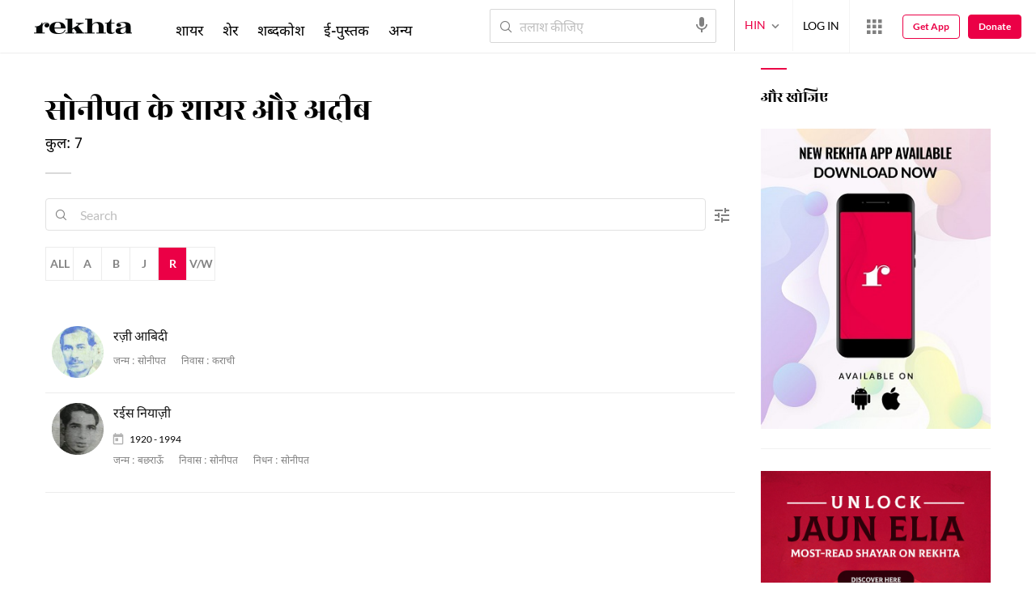

--- FILE ---
content_type: application/x-javascript; charset=utf-8
request_url: https://world.rekhta.org/user/userinfo
body_size: 178
content:
var userInfo = {"Name":null,"ImageUrl":null,"Id":null,"SessionId":"5f84bc44-9f4d-4f15-938d-e57847001c9e","FavCount":0,"GuestUserValue":null,"SearchSessionId":"5f84bc44-9f4d-4f15-938d-e57847001c9e","Email":null,"host":"world.rekhta.org"};